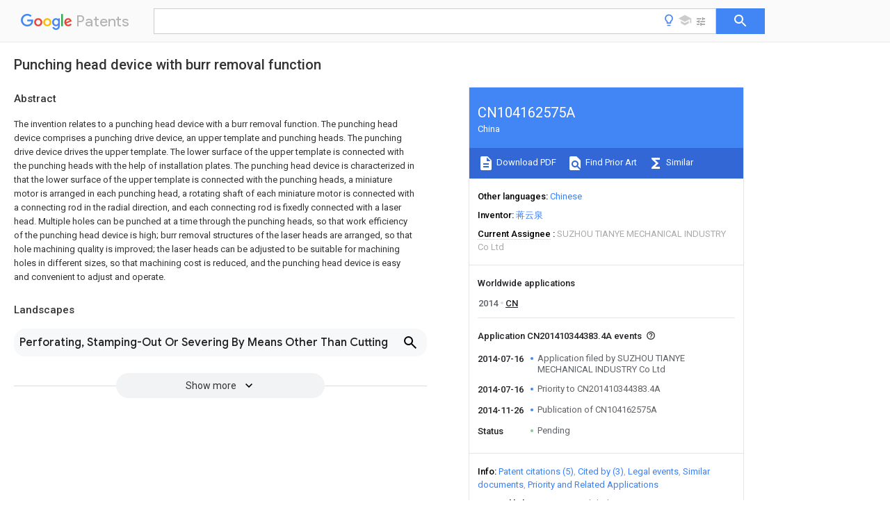

--- FILE ---
content_type: text/html
request_url: https://patents.google.com/patent/CN104162575A/en
body_size: 10577
content:
<!DOCTYPE html>
<html lang="en">
  <head>
    <title>CN104162575A - Punching head device with burr removal function 
        - Google Patents</title>

    <meta name="viewport" content="width=device-width, initial-scale=1">
    <meta charset="UTF-8">
    <meta name="referrer" content="origin-when-crossorigin">
    <link rel="canonical" href="https://patents.google.com/patent/CN104162575A/en">
    <meta name="description" content="
     The invention relates to a punching head device with a burr removal function. The punching head device comprises a punching drive device, an upper template and punching heads. The punching drive device drives the upper template. The lower surface of the upper template is connected with the punching heads with the help of installation plates. The punching head device is characterized in that the lower surface of the upper template is connected with the punching heads, a miniature motor is arranged in each punching head, a rotating shaft of each miniature motor is connected with a connecting rod in the radial direction, and each connecting rod is fixedly connected with a laser head. Multiple holes can be punched at a time through the punching heads, so that work efficiency of the punching head device is high; burr removal structures of the laser heads are arranged, so that hole machining quality is improved; the laser heads can be adjusted to be suitable for machining holes in different sizes, so that machining cost is reduced, and the punching head device is easy and convenient to adjust and operate. 
     
   
   ">
    <meta name="DC.type" content="patent">
    <meta name="DC.title" content="Punching head device with burr removal function 
       ">
    <meta name="DC.date" content="2014-07-16" scheme="dateSubmitted">
    <meta name="DC.description" content="
     The invention relates to a punching head device with a burr removal function. The punching head device comprises a punching drive device, an upper template and punching heads. The punching drive device drives the upper template. The lower surface of the upper template is connected with the punching heads with the help of installation plates. The punching head device is characterized in that the lower surface of the upper template is connected with the punching heads, a miniature motor is arranged in each punching head, a rotating shaft of each miniature motor is connected with a connecting rod in the radial direction, and each connecting rod is fixedly connected with a laser head. Multiple holes can be punched at a time through the punching heads, so that work efficiency of the punching head device is high; burr removal structures of the laser heads are arranged, so that hole machining quality is improved; the laser heads can be adjusted to be suitable for machining holes in different sizes, so that machining cost is reduced, and the punching head device is easy and convenient to adjust and operate. 
     
   
   ">
    <meta name="citation_patent_application_number" content="CN:201410344383.4A">
    <meta name="citation_pdf_url" content="https://patentimages.storage.googleapis.com/25/1d/1d/027033a001223f/CN104162575A.pdf">
    <meta name="citation_patent_publication_number" content="CN:104162575:A">
    <meta name="DC.date" content="2014-11-26">
    <meta name="DC.contributor" content="蒋云泉" scheme="inventor">
    <meta name="DC.contributor" content="SUZHOU TIANYE MECHANICAL INDUSTRY Co Ltd" scheme="assignee">
    <meta name="DC.relation" content="US:4465919" scheme="references">
    <meta name="DC.relation" content="US:4698480" scheme="references">
    <meta name="DC.relation" content="US:4833292" scheme="references">
    <meta name="DC.relation" content="US:20030057194:A1" scheme="references">
    <meta name="DC.relation" content="CN:203936238:U" scheme="references">
    <link rel="stylesheet" href="https://fonts.googleapis.com/css?family=Roboto:400,400italic,500,500italic,700">
    <link rel="stylesheet" href="https://fonts.googleapis.com/css?family=Product+Sans">
    <link rel="stylesheet" href="https://fonts.googleapis.com/css2?family=Google+Sans:wght@400;500;700">

    <style>
      
      #gb { top: 15px; left: auto; right: 0; width: auto; min-width: 135px !important; }   
      body { transition: none; }
    </style>
    <script></script>

    <script>
      window.version = 'patent-search.search_20250707_RC00';

      function sendFeedback() {
        userfeedback.api.startFeedback({
          'productId': '713680',
          'bucket': 'patent-search-web',
          'productVersion': window.version,
        });
      }

      window.experiments = {};
      window.experiments.patentCountries = "ae,ag,al,am,ao,ap,ar,at,au,aw,az,ba,bb,bd,be,bf,bg,bh,bj,bn,bo,br,bw,bx,by,bz,ca,cf,cg,ch,ci,cl,cm,cn,co,cr,cs,cu,cy,cz,dd,de,dj,dk,dm,do,dz,ea,ec,ee,eg,em,ep,es,fi,fr,ga,gb,gc,gd,ge,gh,gm,gn,gq,gr,gt,gw,hk,hn,hr,hu,ib,id,ie,il,in,ir,is,it,jo,jp,ke,kg,kh,km,kn,kp,kr,kw,kz,la,lc,li,lk,lr,ls,lt,lu,lv,ly,ma,mc,md,me,mg,mk,ml,mn,mo,mr,mt,mw,mx,my,mz,na,ne,ng,ni,nl,no,nz,oa,om,pa,pe,pg,ph,pl,pt,py,qa,ro,rs,ru,rw,sa,sc,sd,se,sg,si,sk,sl,sm,sn,st,su,sv,sy,sz,td,tg,th,tj,tm,tn,tr,tt,tw,tz,ua,ug,us,uy,uz,vc,ve,vn,wo,yu,za,zm,zw";
      
      
      window.experiments.keywordWizard = true;
      
      
      
      window.experiments.definitions = true;
      window.experiments.plogs = true;

      window.Polymer = {
        dom: 'shady',
        lazyRegister: true,
      };
    </script>

    <script src="//www.gstatic.com/patent-search/frontend/patent-search.search_20250707_RC00/scs/compiled_dir/webcomponentsjs/webcomponents-lite.min.js"></script>
    <link rel="import" href="//www.gstatic.com/patent-search/frontend/patent-search.search_20250707_RC00/scs/compiled_dir/search-app-vulcanized.html">
  </head>
  <body unresolved>
    
    
    <script></script>
    <script src="//www.gstatic.com/patent-search/frontend/patent-search.search_20250707_RC00/scs/compiled_dir/search-app-vulcanized.js"></script>
    <search-app>
      
      

      <article class="result" itemscope itemtype="http://schema.org/ScholarlyArticle">
  <h1 itemprop="pageTitle">CN104162575A - Punching head device with burr removal function 
        - Google Patents</h1>
  <span itemprop="title">Punching head device with burr removal function 
       </span>

  <meta itemprop="type" content="patent">
  <a href="https://patentimages.storage.googleapis.com/25/1d/1d/027033a001223f/CN104162575A.pdf" itemprop="pdfLink">Download PDF</a>
  <h2>Info</h2>

  <dl>
    <dt>Publication number</dt>
    <dd itemprop="publicationNumber">CN104162575A</dd>
    <meta itemprop="numberWithoutCodes" content="104162575">
    <meta itemprop="kindCode" content="A">
    <meta itemprop="publicationDescription" content="Unexaminded application">
    <span>CN104162575A</span>
    <span>CN201410344383.4A</span>
    <span>CN201410344383A</span>
    <span>CN104162575A</span>
    <span>CN 104162575 A</span>
    <span>CN104162575 A</span>
    <span>CN 104162575A</span>
    <span>  </span>
    <span> </span>
    <span> </span>
    <span>CN 201410344383 A</span>
    <span>CN201410344383 A</span>
    <span>CN 201410344383A</span>
    <span>CN 104162575 A</span>
    <span>CN104162575 A</span>
    <span>CN 104162575A</span>

    <dt>Authority</dt>
    <dd itemprop="countryCode">CN</dd>
    <dd itemprop="countryName">China</dd>

    <dt>Prior art keywords</dt>
    <dd itemprop="priorArtKeywords" repeat>punching</dd>
    <dd itemprop="priorArtKeywords" repeat>punching head</dd>
    <dd itemprop="priorArtKeywords" repeat>heads</dd>
    <dd itemprop="priorArtKeywords" repeat>head device</dd>
    <dd itemprop="priorArtKeywords" repeat>cope match</dd>

    <dt>Prior art date</dt>
    <dd><time itemprop="priorArtDate" datetime="2014-07-16">2014-07-16</time></dd>

    <dt>Legal status (The legal status is an assumption and is not a legal conclusion. Google has not performed a legal analysis and makes no representation as to the accuracy of the status listed.)</dt>
    <dd itemprop="legalStatusIfi" itemscope>
      <span itemprop="status">Pending</span>
    </dd>
  </dl>

  <dt>Application number</dt>
  <dd itemprop="applicationNumber">CN201410344383.4A</dd>

  <dt>Other languages</dt>
  <dd itemprop="otherLanguages" itemscope repeat>
    <a href="/patent/CN104162575A/zh">
      <span itemprop="name">Chinese</span> (<span itemprop="code">zh</span>)
    </a>
  </dd>

  

  <dt>Inventor</dt>
  <dd itemprop="inventor" repeat>蒋云泉</dd>

  <dt>Current Assignee (The listed assignees may be inaccurate. Google has not performed a legal analysis and makes no representation or warranty as to the accuracy of the list.)</dt>
  <dd itemprop="assigneeCurrent" repeat>
    SUZHOU TIANYE MECHANICAL INDUSTRY Co Ltd
  </dd>

  <dt>Original Assignee</dt>
  <dd itemprop="assigneeOriginal" repeat>SUZHOU TIANYE MECHANICAL INDUSTRY Co Ltd</dd>

  <dt>Priority date (The priority date is an assumption and is not a legal conclusion. Google has not performed a legal analysis and makes no representation as to the accuracy of the date listed.)</dt>
  <dd><time itemprop="priorityDate" datetime="2014-07-16">2014-07-16</time></dd>

  <dt>Filing date</dt>
  <dd><time itemprop="filingDate" datetime="2014-07-16">2014-07-16</time></dd>

  <dt>Publication date</dt>
  <dd><time itemprop="publicationDate" datetime="2014-11-26">2014-11-26</time></dd>

  
  <dd itemprop="events" itemscope repeat>
    <time itemprop="date" datetime="2014-07-16">2014-07-16</time>
    <span itemprop="title">Application filed by SUZHOU TIANYE MECHANICAL INDUSTRY Co Ltd</span>
    <span itemprop="type">filed</span>
    <span itemprop="critical" content="true" bool>Critical</span>
    
    
    
    <span itemprop="assigneeSearch">SUZHOU TIANYE MECHANICAL INDUSTRY Co Ltd</span>
  </dd>
  <dd itemprop="events" itemscope repeat>
    <time itemprop="date" datetime="2014-07-16">2014-07-16</time>
    <span itemprop="title">Priority to CN201410344383.4A</span>
    <span itemprop="type">priority</span>
    <span itemprop="critical" content="true" bool>Critical</span>
    
    
    <span itemprop="documentId">patent/CN104162575A/en</span>
    
  </dd>
  <dd itemprop="events" itemscope repeat>
    <time itemprop="date" datetime="2014-11-26">2014-11-26</time>
    <span itemprop="title">Publication of CN104162575A</span>
    <span itemprop="type">publication</span>
    <span itemprop="critical" content="true" bool>Critical</span>
    
    
    <span itemprop="documentId">patent/CN104162575A/en</span>
    
  </dd>
  <dd itemprop="events" itemscope repeat>
    <time itemprop="date">Status</time>
    <span itemprop="title">Pending</span>
    <span itemprop="type">legal-status</span>
    <span itemprop="critical" content="true" bool>Critical</span>
    <span itemprop="current" content="true" bool>Current</span>
    
    
    
  </dd>

  <h2>Links</h2>
  <ul>
    

    <li itemprop="links" itemscope repeat>
        <meta itemprop="id" content="espacenetLink">
        <a href="https://worldwide.espacenet.com/publicationDetails/biblio?CC=CN&amp;NR=104162575A&amp;KC=A&amp;FT=D" itemprop="url" target="_blank"><span itemprop="text">Espacenet</span></a>
      </li>
      

    

    <li itemprop="links" itemscope repeat>
      <meta itemprop="id" content="globalDossierLink">
      <a href="https://globaldossier.uspto.gov/result/application/CN/201410344383/1" itemprop="url" target="_blank"><span itemprop="text">Global Dossier</span></a>
    </li>

    

      

      

      
      <li itemprop="links" itemscope repeat>
        <meta itemprop="id" content="stackexchangeLink">
        <a href="https://patents.stackexchange.com/questions/tagged/CN104162575A" itemprop="url"><span itemprop="text">Discuss</span></a>
      </li>
  </ul>

  <ul itemprop="concept" itemscope>
    <li itemprop="match" itemscope repeat>
      <span itemprop="id">238000004080</span>
      <span itemprop="name">punching</span>
      <span itemprop="domain">Methods</span>
      <span itemprop="svg_large"></span>
      <span itemprop="svg_small"></span>
      <span itemprop="smiles"></span>
      <span itemprop="inchi_key"></span>
      <span itemprop="similarity">0.000</span>
      <span itemprop="sections" repeat>title</span>
      <span itemprop="sections" repeat>claims</span>
      <span itemprop="sections" repeat>abstract</span>
      <span itemprop="sections" repeat>description</span>
      <span itemprop="count">48</span>
    </li>
    <li itemprop="match" itemscope repeat>
      <span itemprop="id">238000003754</span>
      <span itemprop="name">machining</span>
      <span itemprop="domain">Methods</span>
      <span itemprop="svg_large"></span>
      <span itemprop="svg_small"></span>
      <span itemprop="smiles"></span>
      <span itemprop="inchi_key"></span>
      <span itemprop="similarity">0.000</span>
      <span itemprop="sections" repeat>abstract</span>
      <span itemprop="count">3</span>
    </li>
    <li itemprop="match" itemscope repeat>
      <span itemprop="id">238000009434</span>
      <span itemprop="name">installation</span>
      <span itemprop="domain">Methods</span>
      <span itemprop="svg_large"></span>
      <span itemprop="svg_small"></span>
      <span itemprop="smiles"></span>
      <span itemprop="inchi_key"></span>
      <span itemprop="similarity">0.000</span>
      <span itemprop="sections" repeat>abstract</span>
      <span itemprop="count">1</span>
    </li>
    <li itemprop="match" itemscope repeat>
      <span itemprop="id">238000010009</span>
      <span itemprop="name">beating</span>
      <span itemprop="domain">Methods</span>
      <span itemprop="svg_large"></span>
      <span itemprop="svg_small"></span>
      <span itemprop="smiles"></span>
      <span itemprop="inchi_key"></span>
      <span itemprop="similarity">0.000</span>
      <span itemprop="sections" repeat>description</span>
      <span itemprop="count">2</span>
    </li>
    <li itemprop="match" itemscope repeat>
      <span itemprop="id">230000009286</span>
      <span itemprop="name">beneficial effect</span>
      <span itemprop="domain">Effects</span>
      <span itemprop="svg_large"></span>
      <span itemprop="svg_small"></span>
      <span itemprop="smiles"></span>
      <span itemprop="inchi_key"></span>
      <span itemprop="similarity">0.000</span>
      <span itemprop="sections" repeat>description</span>
      <span itemprop="count">1</span>
    </li>
    <li itemprop="match" itemscope repeat>
      <span itemprop="id">238000010586</span>
      <span itemprop="name">diagram</span>
      <span itemprop="domain">Methods</span>
      <span itemprop="svg_large"></span>
      <span itemprop="svg_small"></span>
      <span itemprop="smiles"></span>
      <span itemprop="inchi_key"></span>
      <span itemprop="similarity">0.000</span>
      <span itemprop="sections" repeat>description</span>
      <span itemprop="count">1</span>
    </li>
    <li itemprop="match" itemscope repeat>
      <span itemprop="id">238000000034</span>
      <span itemprop="name">method</span>
      <span itemprop="domain">Methods</span>
      <span itemprop="svg_large"></span>
      <span itemprop="svg_small"></span>
      <span itemprop="smiles"></span>
      <span itemprop="inchi_key"></span>
      <span itemprop="similarity">0.000</span>
      <span itemprop="sections" repeat>description</span>
      <span itemprop="count">1</span>
    </li>
    <li itemprop="match" itemscope repeat>
      <span itemprop="id">238000012986</span>
      <span itemprop="name">modification</span>
      <span itemprop="domain">Methods</span>
      <span itemprop="svg_large"></span>
      <span itemprop="svg_small"></span>
      <span itemprop="smiles"></span>
      <span itemprop="inchi_key"></span>
      <span itemprop="similarity">0.000</span>
      <span itemprop="sections" repeat>description</span>
      <span itemprop="count">1</span>
    </li>
    <li itemprop="match" itemscope repeat>
      <span itemprop="id">230000004048</span>
      <span itemprop="name">modification</span>
      <span itemprop="domain">Effects</span>
      <span itemprop="svg_large"></span>
      <span itemprop="svg_small"></span>
      <span itemprop="smiles"></span>
      <span itemprop="inchi_key"></span>
      <span itemprop="similarity">0.000</span>
      <span itemprop="sections" repeat>description</span>
      <span itemprop="count">1</span>
    </li>
  </ul>

  

  

  

  

  

  <section>
    <h2>Landscapes</h2>
    <ul>
      <li itemprop="landscapes" itemscope repeat>
        <span itemprop="name">Perforating, Stamping-Out Or Severing By Means Other Than Cutting</span>
        (<span itemprop="type">AREA</span>)
      </li>
    </ul>
  </section>


  <section itemprop="abstract" itemscope>
    <h2>Abstract</h2>
    
    <div itemprop="content" html><abstract mxw-id="PA356591082" lang="EN" load-source="patent-office">
    <div class="abstract">The invention relates to a punching head device with a burr removal function. The punching head device comprises a punching drive device, an upper template and punching heads. The punching drive device drives the upper template. The lower surface of the upper template is connected with the punching heads with the help of installation plates. The punching head device is characterized in that the lower surface of the upper template is connected with the punching heads, a miniature motor is arranged in each punching head, a rotating shaft of each miniature motor is connected with a connecting rod in the radial direction, and each connecting rod is fixedly connected with a laser head. Multiple holes can be punched at a time through the punching heads, so that work efficiency of the punching head device is high; burr removal structures of the laser heads are arranged, so that hole machining quality is improved; the laser heads can be adjusted to be suitable for machining holes in different sizes, so that machining cost is reduced, and the punching head device is easy and convenient to adjust and operate.</div>
    </abstract>
  </div>
  </section>

  <section itemprop="description" itemscope>
    <h2>Description</h2>
    
    <div itemprop="content" html><div mxw-id="PDES235229513" lang="EN" load-source="patent-office" class="description">
    <invention-title lang="EN" id="en-tilte1">The punching head device of rejecting with burr</invention-title>
    <technical-field>
      <div id="p0001" num="0001" class="description-paragraph">Technical field</div>
      <div id="p0002" num="0002" class="description-paragraph">The present invention relates to panel beating technical field, especially the perforating press of thin plate panel beating.</div>
    </technical-field>
    <background-art>
      <div id="p0003" num="0003" class="description-paragraph">Background technology</div>
      <div id="p0004" num="0004" class="description-paragraph">Existing hole punched device or perforating press, include frame, be fixed on the bed die in frame, the cope match-plate pattern moving up and down with respect to frame, is fixed with and the corresponding drift of described bed die on cope match-plate pattern, and cope match-plate pattern is connected with driving its oil cylinder moving up and down or cylinder.Under the drive of oil cylinder or cylinder, cope match-plate pattern drives drift to move up and down with respect to bed die, thereby on the work piece between drift and bed die, goes out the hole needing.Above-mentioned hole punched device or perforating press adopt one-shot head to carry out punching, and its process velocity is slow, efficiency is low; After punching processing, the burr of bore edges is more, of low quality.</div>
    </background-art>
    <disclosure>
      <div id="p0005" num="0005" class="description-paragraph">Summary of the invention</div>
      <div id="p0006" num="0006" class="description-paragraph">The applicant is for the above-mentioned shortcoming of above-mentioned punching apparatus, and a kind of punching head device of rejecting with burr is provided, and it has delicate structure, high punching efficiency, feature that punching quality is high.</div>
      <div id="p0007" num="0007" class="description-paragraph">The technical solution adopted in the present invention is as follows:</div>
      <div id="p0008" num="0008" class="description-paragraph">A kind of punching head device of rejecting with burr, comprise punching drive unit, cope match-plate pattern and punching head, punching drive unit drives described cope match-plate pattern, the lower surface of cope match-plate pattern connects described punching head by installing plate, it is characterized in that: the lower surface of described cope match-plate pattern connects a plurality of punching heads, the in-built micromachine that is equipped with of described punching head, radially connects connecting rod in the rotating shaft of micromachine, affixed laser head on connecting rod.</div>
      <div id="p0009" num="0009" class="description-paragraph">Beneficial effect of the present invention is as follows:</div>
      <div id="p0010" num="0010" class="description-paragraph">The present invention adopts a plurality of punching heads to realize porous and once goes out, and its operating efficiency is high; The burr that laser head is set is rejected structure, has improved the crudy in hole; Laser head can adapt to different big or small holes by adjustment to be processed, and reduced processing cost, and its adjustment operation is easy.</div>
    </disclosure>
    <description-of-drawings>
      <div id="p0011" num="0011" class="description-paragraph">Accompanying drawing explanation</div>
      <div id="p0012" num="0012" class="description-paragraph">Fig. 1 is elevational schematic view of the present invention.</div>
      <div id="p0013" num="0013" class="description-paragraph">Fig. 2 is that the master of laser head structure of the present invention looks schematic diagram.</div>
      <div id="p0014" num="0014" class="description-paragraph">In figure: 1, punching drive unit; 2, cope match-plate pattern; 3, punching head; 4, installing plate; 5, micromachine; 6, laser head; 7, rotating shaft; 8, connecting rod.</div>
    </description-of-drawings>
    <mode-for-invention>
      <div id="p0015" num="0015" class="description-paragraph">The specific embodiment</div>
      <div id="p0016" num="0016" class="description-paragraph">Below in conjunction with accompanying drawing, the specific embodiment of the present invention is described.</div>
      <div id="p0017" num="0017" class="description-paragraph">See Fig. 1 and Fig. 2, the present invention includes punching drive unit 1, cope match-plate pattern 2 and punching head 3, punching drive unit 1 is for driving cope match-plate pattern 2, the lower surface of cope match-plate pattern 2 connects a plurality of punching heads 3 by installing plate 4, the in-built micromachine 5 that is equipped with of punching head 3, in the rotating shaft 7 of micromachine 5, radially connect connecting rod 8, affixed laser head 6 on connecting rod 8, laser head 6 is rejected for the burr of the bore edges that liquidates.Wherein connecting rod 8 can raise joint radical length to adapt to the punching of different sizes in rotating shaft 7.</div>
      <div id="p0018" num="0018" class="description-paragraph">In work of the present invention, under the driving of punching drive unit 1, cope match-plate pattern 2 drives punching head 3 to carry out punching, after punching completes, start micromachine 5 and laser head 6, micromachine 5 drives laser head 6 to rotate around rotating shaft 7, and laser head 6 is rejected the burr of bore edges by laser.</div>
      <div id="p0019" num="0019" class="description-paragraph">The present invention adopts a plurality of punching heads to realize porous and once goes out, and its operating efficiency is high; The burr that laser head is set is rejected structure, has improved the crudy in hole; Laser head can adapt to different big or small holes by adjustment to be processed, and reduced processing cost, and its adjustment operation is easy.</div>
      <div id="p0020" num="0020" class="description-paragraph">More than describing is explanation of the invention, is not the restriction to invention, and limited range of the present invention is referring to claim, and without prejudice to spirit of the present invention in the situation that, the present invention can do any type of modification.</div>
    </mode-for-invention>
  </div>
  </div>
  </section>

  <section itemprop="claims" itemscope>
    <h2>Claims (<span itemprop="count">1</span>)</h2>
    
    <div itemprop="content" html><div mxw-id="PCLM229827885" lang="EN" load-source="patent-office" class="claims">
    <div class="claim"> <div id="en-cl0001" num="0001" class="claim">
      <div class="claim-text">1. a punching head device of rejecting with burr, comprise punching drive unit (1), cope match-plate pattern (2) and punching head (3), punching drive unit (1) drives described cope match-plate pattern (2), the lower surface of cope match-plate pattern (2) connects described punching head (3) by installing plate (4), it is characterized in that: the lower surface of described cope match-plate pattern (2) connects a plurality of punching heads (3), the in-built micromachine (5) that is equipped with of described punching head (3), in the rotating shaft (7) of micromachine (5), radially connect connecting rod (8), the upper affixed laser head (6) of connecting rod (8).</div>
    </div>
  </div> </div>
  </div>
  </section>

  <section itemprop="application" itemscope>

    <section itemprop="metadata" itemscope>
      <span itemprop="applicationNumber">CN201410344383.4A</span>
      <span itemprop="priorityDate">2014-07-16</span>
      <span itemprop="filingDate">2014-07-16</span>
      <span itemprop="title">Punching head device with burr removal function 
       </span>
      <span itemprop="ifiStatus">Pending</span>
      
      <a href="/patent/CN104162575A/en">
        <span itemprop="representativePublication">CN104162575A</span>
        (<span itemprop="primaryLanguage">en</span>)
      </a>
    </section>

    <h2>Priority Applications (1)</h2>
    <table>
      <thead>
        <tr>
          <th>Application Number</th>
          <th>Priority Date</th>
          <th>Filing Date</th>
          <th>Title</th>
        </tr>
      </thead>
      <tbody>
        <tr itemprop="priorityApps" itemscope repeat>
          <td>
            <span itemprop="applicationNumber">CN201410344383.4A</span>
            
            <a href="/patent/CN104162575A/en">
              <span itemprop="representativePublication">CN104162575A</span>
                (<span itemprop="primaryLanguage">en</span>)
            </a>
          </td>
          <td itemprop="priorityDate">2014-07-16</td>
          <td itemprop="filingDate">2014-07-16</td>
          <td itemprop="title">Punching head device with burr removal function 
       </td>
        </tr>
      </tbody>
    </table>

    <h2>Applications Claiming Priority (1)</h2>
    <table>
      <thead>
        <tr>
          <th>Application Number</th>
          <th>Priority Date</th>
          <th>Filing Date</th>
          <th>Title</th>
        </tr>
      </thead>
      <tbody>
        <tr itemprop="appsClaimingPriority" itemscope repeat>
          <td>
            <span itemprop="applicationNumber">CN201410344383.4A</span>
            <a href="/patent/CN104162575A/en">
              <span itemprop="representativePublication">CN104162575A</span>
                (<span itemprop="primaryLanguage">en</span>)
            </a>
          </td>
          <td itemprop="priorityDate">2014-07-16</td>
          <td itemprop="filingDate">2014-07-16</td>
          <td itemprop="title">Punching head device with burr removal function 
       </td>
        </tr>
      </tbody>
    </table>

    

    

    <h2>Publications (1)</h2>
    <table>
      <thead>
        <tr>
          <th>Publication Number</th>
          <th>Publication Date</th>
        </tr>
      </thead>
      <tbody>
        <tr itemprop="pubs" itemscope repeat>
          <td>
            <span itemprop="publicationNumber">CN104162575A</span>
            
            <span itemprop="thisPatent">true</span>
            <a href="/patent/CN104162575A/en">
              CN104162575A
              (<span itemprop="primaryLanguage">en</span>)
            </a>
          </td>
          <td itemprop="publicationDate">2014-11-26</td>
        </tr>
      </tbody>
    </table>

  </section>

  <section itemprop="family" itemscope>
    <h1>Family</h1>
    <h2>ID=51906667</h2>

    <h2>Family Applications (1)</h2>
    <table>
      <thead>
        <tr>
          <th>Application Number</th>
          <th>Title</th>
          <th>Priority Date</th>
          <th>Filing Date</th>
        </tr>
      </thead>
      <tbody>
        <tr itemprop="applications" itemscope repeat>
          <td>
            <span itemprop="applicationNumber">CN201410344383.4A</span>
            <span itemprop="ifiStatus">Pending</span>
            
            <a href="/patent/CN104162575A/en">
              <span itemprop="representativePublication">CN104162575A</span>
                (<span itemprop="primaryLanguage">en</span>)
            </a>
          </td>
          <td itemprop="priorityDate">2014-07-16</td>
          <td itemprop="filingDate">2014-07-16</td>
          <td itemprop="title">Punching head device with burr removal function 
       </td>
        </tr>
      </tbody>
    </table>

    

    

    <h2>Country Status (1)</h2>
    <table>
      <thead>
        <tr>
          <th>Country</th>
          <th>Link</th>
        </tr>
      </thead>
      <tbody>
        <tr itemprop="countryStatus" itemscope repeat>
          <td>
            <span itemprop="countryCode">CN</span>
            (<span itemprop="num">1</span>)
            <meta itemprop="thisCountry" content="true">
          </td>
          <td>
            <a href="/patent/CN104162575A/en">
              <span itemprop="representativePublication">CN104162575A</span>
              (<span itemprop="primaryLanguage">en</span>)
            </a>
          </td>
        </tr>
      </tbody>
    </table>

    <h2>Cited By (3)</h2>
    <table>
      <caption>* Cited by examiner, † Cited by third party</caption>
      <thead>
        <tr>
          <th>Publication number</th>
          <th>Priority date</th>
          <th>Publication date</th>
          <th>Assignee</th>
          <th>Title</th>
        </tr>
      </thead>
      <tbody>
        <tr itemprop="forwardReferencesOrig" itemscope repeat>
          <td>
            <a href="/patent/CN104923617A/en">
              <span itemprop="publicationNumber">CN104923617A</span>
              (<span itemprop="primaryLanguage">en</span>)
            </a>
            <span itemprop="examinerCited">*</span>
            
          </td>
          <td itemprop="priorityDate">2015-06-22</td>
          <td itemprop="publicationDate">2015-09-23</td>
          <td><span itemprop="assigneeOriginal">苏州璟瑜自动化科技有限公司</span></td>
          <td itemprop="title">Punching head device with burr removing function 
       </td>
        </tr>
        <tr itemprop="forwardReferencesOrig" itemscope repeat>
          <td>
            <a href="/patent/CN104923611A/en">
              <span itemprop="publicationNumber">CN104923611A</span>
              (<span itemprop="primaryLanguage">en</span>)
            </a>
            <span itemprop="examinerCited">*</span>
            
          </td>
          <td itemprop="priorityDate">2015-06-22</td>
          <td itemprop="publicationDate">2015-09-23</td>
          <td><span itemprop="assigneeOriginal">苏州璟瑜自动化科技有限公司</span></td>
          <td itemprop="title">Adjustable multi-head punching device 
       </td>
        </tr>
        <tr itemprop="forwardReferencesOrig" itemscope repeat>
          <td>
            <a href="/patent/CN108339881A/en">
              <span itemprop="publicationNumber">CN108339881A</span>
              (<span itemprop="primaryLanguage">en</span>)
            </a>
            <span itemprop="examinerCited">*</span>
            
          </td>
          <td itemprop="priorityDate">2018-04-02</td>
          <td itemprop="publicationDate">2018-07-31</td>
          <td><span itemprop="assigneeOriginal">邵阳学院</span></td>
          <td itemprop="title">A kind of angle steel eyelet work machine 
       </td>
        </tr>
      </tbody>
    </table>

    

    <h2>Citations (5)</h2>
    <table>
      <caption>* Cited by examiner, † Cited by third party</caption>
      <thead>
        <tr>
          <th>Publication number</th>
          <th>Priority date</th>
          <th>Publication date</th>
          <th>Assignee</th>
          <th>Title</th>
        </tr>
      </thead>
      <tbody>
        <tr itemprop="backwardReferencesOrig" itemscope repeat>
          <td>
            <a href="/patent/US4465919A/en">
              <span itemprop="publicationNumber">US4465919A</span>
              (<span itemprop="primaryLanguage">en</span>)
            </a>
            <span itemprop="examinerCited">*</span>
            
          </td>
          <td itemprop="priorityDate">1980-03-24</td>
          <td itemprop="publicationDate">1984-08-14</td>
          <td>
            <span itemprop="assigneeOriginal">Roeder Walter</span>
          </td>
          <td itemprop="title">Cutting apparatus for three-dimensional mouldings 
       </td>
        </tr>
        <tr itemprop="backwardReferencesOrig" itemscope repeat>
          <td>
            <a href="/patent/US4698480A/en">
              <span itemprop="publicationNumber">US4698480A</span>
              (<span itemprop="primaryLanguage">en</span>)
            </a>
            <span itemprop="examinerCited">*</span>
            
          </td>
          <td itemprop="priorityDate">1984-03-24</td>
          <td itemprop="publicationDate">1987-10-06</td>
          <td>
            <span itemprop="assigneeOriginal">Trumpf Gmbh &amp; Co.</span>
          </td>
          <td itemprop="title">Computer controlled machine for punching and thermal cutting of workpieces 
       </td>
        </tr>
        <tr itemprop="backwardReferencesOrig" itemscope repeat>
          <td>
            <a href="/patent/US4833292A/en">
              <span itemprop="publicationNumber">US4833292A</span>
              (<span itemprop="primaryLanguage">en</span>)
            </a>
            <span itemprop="examinerCited">*</span>
            
          </td>
          <td itemprop="priorityDate">1987-09-03</td>
          <td itemprop="publicationDate">1989-05-23</td>
          <td>
            <span itemprop="assigneeOriginal">Murata Kikai Kabushiki Kaisha</span>
          </td>
          <td itemprop="title">Compound machining apparatus 
       </td>
        </tr>
        <tr itemprop="backwardReferencesOrig" itemscope repeat>
          <td>
            <a href="/patent/US20030057194A1/en">
              <span itemprop="publicationNumber">US20030057194A1</span>
              (<span itemprop="primaryLanguage">en</span>)
            </a>
            <span itemprop="examinerCited">*</span>
            
          </td>
          <td itemprop="priorityDate">2001-09-24</td>
          <td itemprop="publicationDate">2003-03-27</td>
          <td>
            <span itemprop="assigneeOriginal">Fidalgo Diamantino Manuel</span>
          </td>
          <td itemprop="title">Process for laser-cutting parts and removing flashing 
       </td>
        </tr>
        <tr itemprop="backwardReferencesOrig" itemscope repeat>
          <td>
            <a href="/patent/CN203936238U/en">
              <span itemprop="publicationNumber">CN203936238U</span>
              (<span itemprop="primaryLanguage">en</span>)
            </a>
            <span itemprop="examinerCited">*</span>
            
          </td>
          <td itemprop="priorityDate">2014-07-16</td>
          <td itemprop="publicationDate">2014-11-12</td>
          <td>
            <span itemprop="assigneeOriginal">苏州市天烨机械工程有限公司</span>
          </td>
          <td itemprop="title">The punching head device of rejecting with burr 
     </td>
        </tr>
      </tbody>
    </table>

    

    <ul>
      <li itemprop="applicationsByYear" itemscope repeat>
        <span itemprop="year">2014</span>
        <ul>
          <li itemprop="application" itemscope repeat>
            <span itemprop="filingDate">2014-07-16</span>
            <span itemprop="countryCode">CN</span>
            <span itemprop="applicationNumber">CN201410344383.4A</span>
            <a href="/patent/CN104162575A/en"><span itemprop="documentId">patent/CN104162575A/en</span></a>
            <span itemprop="legalStatusCat">active</span>
            <span itemprop="legalStatus">Pending</span>
            <span itemprop="thisApp" content="true" bool></span>
          </li>
        </ul>
      </li>
    </ul>

    </section>

  <section>
    <h2>Patent Citations (5)</h2>
    <table>
      <caption>* Cited by examiner, † Cited by third party</caption>
      <thead>
        <tr>
          <th>Publication number</th>
          <th>Priority date</th>
          <th>Publication date</th>
          <th>Assignee</th>
          <th>Title</th>
        </tr>
      </thead>
      <tbody>
        <tr itemprop="backwardReferences" itemscope repeat>
          <td>
            <a href="/patent/US4465919A/en">
              <span itemprop="publicationNumber">US4465919A</span>
              (<span itemprop="primaryLanguage">en</span>)
            </a>
            <span itemprop="examinerCited">*</span>
            
          </td>
          <td itemprop="priorityDate">1980-03-24</td>
          <td itemprop="publicationDate">1984-08-14</td>
          <td><span itemprop="assigneeOriginal">Roeder Walter</span></td>
          <td itemprop="title">Cutting apparatus for three-dimensional mouldings 
       </td>
        </tr>
        <tr itemprop="backwardReferences" itemscope repeat>
          <td>
            <a href="/patent/US4698480A/en">
              <span itemprop="publicationNumber">US4698480A</span>
              (<span itemprop="primaryLanguage">en</span>)
            </a>
            <span itemprop="examinerCited">*</span>
            
          </td>
          <td itemprop="priorityDate">1984-03-24</td>
          <td itemprop="publicationDate">1987-10-06</td>
          <td><span itemprop="assigneeOriginal">Trumpf Gmbh &amp; Co.</span></td>
          <td itemprop="title">Computer controlled machine for punching and thermal cutting of workpieces 
       </td>
        </tr>
        <tr itemprop="backwardReferences" itemscope repeat>
          <td>
            <a href="/patent/US4833292A/en">
              <span itemprop="publicationNumber">US4833292A</span>
              (<span itemprop="primaryLanguage">en</span>)
            </a>
            <span itemprop="examinerCited">*</span>
            
          </td>
          <td itemprop="priorityDate">1987-09-03</td>
          <td itemprop="publicationDate">1989-05-23</td>
          <td><span itemprop="assigneeOriginal">Murata Kikai Kabushiki Kaisha</span></td>
          <td itemprop="title">Compound machining apparatus 
       </td>
        </tr>
        <tr itemprop="backwardReferences" itemscope repeat>
          <td>
            <a href="/patent/US20030057194A1/en">
              <span itemprop="publicationNumber">US20030057194A1</span>
              (<span itemprop="primaryLanguage">en</span>)
            </a>
            <span itemprop="examinerCited">*</span>
            
          </td>
          <td itemprop="priorityDate">2001-09-24</td>
          <td itemprop="publicationDate">2003-03-27</td>
          <td><span itemprop="assigneeOriginal">Fidalgo Diamantino Manuel</span></td>
          <td itemprop="title">Process for laser-cutting parts and removing flashing 
       </td>
        </tr>
        <tr itemprop="backwardReferences" itemscope repeat>
          <td>
            <a href="/patent/CN203936238U/en">
              <span itemprop="publicationNumber">CN203936238U</span>
              (<span itemprop="primaryLanguage">en</span>)
            </a>
            <span itemprop="examinerCited">*</span>
            
          </td>
          <td itemprop="priorityDate">2014-07-16</td>
          <td itemprop="publicationDate">2014-11-12</td>
          <td><span itemprop="assigneeOriginal">苏州市天烨机械工程有限公司</span></td>
          <td itemprop="title">The punching head device of rejecting with burr 
     </td>
        </tr>
      </tbody>
    </table>
  </section>

  

  <h2>Cited By (3)</h2>
  <table>
    <caption>* Cited by examiner, † Cited by third party</caption>
    <thead>
      <tr>
        <th>Publication number</th>
        <th>Priority date</th>
        <th>Publication date</th>
        <th>Assignee</th>
        <th>Title</th>
      </tr>
    </thead>
    <tbody>
      <tr itemprop="forwardReferences" itemscope repeat>
        <td>
          <a href="/patent/CN104923617A/en">
            <span itemprop="publicationNumber">CN104923617A</span>
            (<span itemprop="primaryLanguage">en</span>)
          </a>
          <span itemprop="examinerCited">*</span>
          
        </td>
        <td itemprop="priorityDate">2015-06-22</td>
        <td itemprop="publicationDate">2015-09-23</td>
        <td><span itemprop="assigneeOriginal">苏州璟瑜自动化科技有限公司</span></td>
        <td itemprop="title">Punching head device with burr removing function 
       </td>
      </tr>
      <tr itemprop="forwardReferences" itemscope repeat>
        <td>
          <a href="/patent/CN104923611A/en">
            <span itemprop="publicationNumber">CN104923611A</span>
            (<span itemprop="primaryLanguage">en</span>)
          </a>
          <span itemprop="examinerCited">*</span>
          
        </td>
        <td itemprop="priorityDate">2015-06-22</td>
        <td itemprop="publicationDate">2015-09-23</td>
        <td><span itemprop="assigneeOriginal">苏州璟瑜自动化科技有限公司</span></td>
        <td itemprop="title">Adjustable multi-head punching device 
       </td>
      </tr>
      <tr itemprop="forwardReferences" itemscope repeat>
        <td>
          <a href="/patent/CN108339881A/en">
            <span itemprop="publicationNumber">CN108339881A</span>
            (<span itemprop="primaryLanguage">en</span>)
          </a>
          <span itemprop="examinerCited">*</span>
          
        </td>
        <td itemprop="priorityDate">2018-04-02</td>
        <td itemprop="publicationDate">2018-07-31</td>
        <td><span itemprop="assigneeOriginal">邵阳学院</span></td>
        <td itemprop="title">A kind of angle steel eyelet work machine 
       </td>
      </tr>
    </tbody>
  </table>

  

  <section>
    <h2>Similar Documents</h2>
    <table>
      <thead>
        <tr>
          <th>Publication</th>
          <th>Publication Date</th>
          <th>Title</th>
        </tr>
      </thead>
      <tbody>
        <tr itemprop="similarDocuments" itemscope repeat>
          <td>
            <meta itemprop="isPatent" content="true">
              <a href="/patent/CN203936232U/en">
                <span itemprop="publicationNumber">CN203936232U</span>
                (<span itemprop="primaryLanguage">en</span>)
              </a>
            
            
          </td>
          <td>
            <time itemprop="publicationDate" datetime="2014-11-12">2014-11-12</time>
            
            
          </td>
          <td itemprop="title">The two-sided hole punched device of panel beating 
     </td>
        </tr>
        <tr itemprop="similarDocuments" itemscope repeat>
          <td>
            <meta itemprop="isPatent" content="true">
              <a href="/patent/CN104117569A/en">
                <span itemprop="publicationNumber">CN104117569A</span>
                (<span itemprop="primaryLanguage">en</span>)
              </a>
            
            
          </td>
          <td>
            <time itemprop="publicationDate" datetime="2014-10-29">2014-10-29</time>
            
            
          </td>
          <td itemprop="title">Metal plate two-sided punching device 
       </td>
        </tr>
        <tr itemprop="similarDocuments" itemscope repeat>
          <td>
            <meta itemprop="isPatent" content="true">
              <a href="/patent/CN104117852A/en">
                <span itemprop="publicationNumber">CN104117852A</span>
                (<span itemprop="primaryLanguage">en</span>)
              </a>
            
            
          </td>
          <td>
            <time itemprop="publicationDate" datetime="2014-10-29">2014-10-29</time>
            
            
          </td>
          <td itemprop="title">Punching device with laser punching device 
       </td>
        </tr>
        <tr itemprop="similarDocuments" itemscope repeat>
          <td>
            <meta itemprop="isPatent" content="true">
              <a href="/patent/CN104162585A/en">
                <span itemprop="publicationNumber">CN104162585A</span>
                (<span itemprop="primaryLanguage">en</span>)
              </a>
            
            
          </td>
          <td>
            <time itemprop="publicationDate" datetime="2014-11-26">2014-11-26</time>
            
            
          </td>
          <td itemprop="title">Punching device based on capacitance detection and photoelectric induction positioning 
       </td>
        </tr>
        <tr itemprop="similarDocuments" itemscope repeat>
          <td>
            <meta itemprop="isPatent" content="true">
              <a href="/patent/CN104162587A/en">
                <span itemprop="publicationNumber">CN104162587A</span>
                (<span itemprop="primaryLanguage">en</span>)
              </a>
            
            
          </td>
          <td>
            <time itemprop="publicationDate" datetime="2014-11-26">2014-11-26</time>
            
            
          </td>
          <td itemprop="title">Punching device with thin film positioning function and laser hole cutting function 
       </td>
        </tr>
        <tr itemprop="similarDocuments" itemscope repeat>
          <td>
            <meta itemprop="isPatent" content="true">
              <a href="/patent/CN104148483A/en">
                <span itemprop="publicationNumber">CN104148483A</span>
                (<span itemprop="primaryLanguage">en</span>)
              </a>
            
            
          </td>
          <td>
            <time itemprop="publicationDate" datetime="2014-11-19">2014-11-19</time>
            
            
          </td>
          <td itemprop="title">Sheet metal double-side punching set 
       </td>
        </tr>
        <tr itemprop="similarDocuments" itemscope repeat>
          <td>
            <meta itemprop="isPatent" content="true">
              <a href="/patent/CN203936240U/en">
                <span itemprop="publicationNumber">CN203936240U</span>
                (<span itemprop="primaryLanguage">en</span>)
              </a>
            
            
          </td>
          <td>
            <time itemprop="publicationDate" datetime="2014-11-12">2014-11-12</time>
            
            
          </td>
          <td itemprop="title">Two-sided punched holes type panel beating hole punched device 
       </td>
        </tr>
        <tr itemprop="similarDocuments" itemscope repeat>
          <td>
            <meta itemprop="isPatent" content="true">
              <a href="/patent/CN203936249U/en">
                <span itemprop="publicationNumber">CN203936249U</span>
                (<span itemprop="primaryLanguage">en</span>)
              </a>
            
            
          </td>
          <td>
            <time itemprop="publicationDate" datetime="2014-11-12">2014-11-12</time>
            
            
          </td>
          <td itemprop="title">Panel beating punching head device 
     </td>
        </tr>
        <tr itemprop="similarDocuments" itemscope repeat>
          <td>
            <meta itemprop="isPatent" content="true">
              <a href="/patent/CN203991920U/en">
                <span itemprop="publicationNumber">CN203991920U</span>
                (<span itemprop="primaryLanguage">en</span>)
              </a>
            
            
          </td>
          <td>
            <time itemprop="publicationDate" datetime="2014-12-10">2014-12-10</time>
            
            
          </td>
          <td itemprop="title">Hole punched device with film location with ultrasonic wave crack detection 
     </td>
        </tr>
        <tr itemprop="similarDocuments" itemscope repeat>
          <td>
            <meta itemprop="isPatent" content="true">
              <a href="/patent/CN104148479A/en">
                <span itemprop="publicationNumber">CN104148479A</span>
                (<span itemprop="primaryLanguage">en</span>)
              </a>
            
            
          </td>
          <td>
            <time itemprop="publicationDate" datetime="2014-11-19">2014-11-19</time>
            
            
          </td>
          <td itemprop="title">Multi-head punching device 
       </td>
        </tr>
        <tr itemprop="similarDocuments" itemscope repeat>
          <td>
            <meta itemprop="isPatent" content="true">
              <a href="/patent/CN203936238U/en">
                <span itemprop="publicationNumber">CN203936238U</span>
                (<span itemprop="primaryLanguage">en</span>)
              </a>
            
            
          </td>
          <td>
            <time itemprop="publicationDate" datetime="2014-11-12">2014-11-12</time>
            
            
          </td>
          <td itemprop="title">The punching head device of rejecting with burr 
     </td>
        </tr>
        <tr itemprop="similarDocuments" itemscope repeat>
          <td>
            <meta itemprop="isPatent" content="true">
              <a href="/patent/CN203936239U/en">
                <span itemprop="publicationNumber">CN203936239U</span>
                (<span itemprop="primaryLanguage">en</span>)
              </a>
            
            
          </td>
          <td>
            <time itemprop="publicationDate" datetime="2014-11-12">2014-11-12</time>
            
            
          </td>
          <td itemprop="title">The safe hole punched device of rejecting with burr 
     </td>
        </tr>
        <tr itemprop="similarDocuments" itemscope repeat>
          <td>
            <meta itemprop="isPatent" content="true">
              <a href="/patent/CN104162575A/en">
                <span itemprop="publicationNumber">CN104162575A</span>
                (<span itemprop="primaryLanguage">en</span>)
              </a>
            
            
          </td>
          <td>
            <time itemprop="publicationDate" datetime="2014-11-26">2014-11-26</time>
            
            
          </td>
          <td itemprop="title">Punching head device with burr removal function 
       </td>
        </tr>
        <tr itemprop="similarDocuments" itemscope repeat>
          <td>
            <meta itemprop="isPatent" content="true">
              <a href="/patent/CN203936233U/en">
                <span itemprop="publicationNumber">CN203936233U</span>
                (<span itemprop="primaryLanguage">en</span>)
              </a>
            
            
          </td>
          <td>
            <time itemprop="publicationDate" datetime="2014-11-12">2014-11-12</time>
            
            
          </td>
          <td itemprop="title">Panel beating hole punched device 
     </td>
        </tr>
        <tr itemprop="similarDocuments" itemscope repeat>
          <td>
            <meta itemprop="isPatent" content="true">
              <a href="/patent/CN104162579A/en">
                <span itemprop="publicationNumber">CN104162579A</span>
                (<span itemprop="primaryLanguage">en</span>)
              </a>
            
            
          </td>
          <td>
            <time itemprop="publicationDate" datetime="2014-11-26">2014-11-26</time>
            
            
          </td>
          <td itemprop="title">Punching device based on laser positioning and plate adjustment 
       </td>
        </tr>
        <tr itemprop="similarDocuments" itemscope repeat>
          <td>
            <meta itemprop="isPatent" content="true">
              <a href="/patent/CN203936236U/en">
                <span itemprop="publicationNumber">CN203936236U</span>
                (<span itemprop="primaryLanguage">en</span>)
              </a>
            
            
          </td>
          <td>
            <time itemprop="publicationDate" datetime="2014-11-12">2014-11-12</time>
            
            
          </td>
          <td itemprop="title">The safe hole punched device of multiple-head type 
     </td>
        </tr>
        <tr itemprop="similarDocuments" itemscope repeat>
          <td>
            <meta itemprop="isPatent" content="true">
              <a href="/patent/CN104162577A/en">
                <span itemprop="publicationNumber">CN104162577A</span>
                (<span itemprop="primaryLanguage">en</span>)
              </a>
            
            
          </td>
          <td>
            <time itemprop="publicationDate" datetime="2014-11-26">2014-11-26</time>
            
            
          </td>
          <td itemprop="title">Double-face punching type metal plate punching device 
       </td>
        </tr>
        <tr itemprop="similarDocuments" itemscope repeat>
          <td>
            <meta itemprop="isPatent" content="true">
              <a href="/patent/CN203991919U/en">
                <span itemprop="publicationNumber">CN203991919U</span>
                (<span itemprop="primaryLanguage">en</span>)
              </a>
            
            
          </td>
          <td>
            <time itemprop="publicationDate" datetime="2014-12-10">2014-12-10</time>
            
            
          </td>
          <td itemprop="title">Hole punched device based on capacitance detecting and optoelectronic induction location 
     </td>
        </tr>
        <tr itemprop="similarDocuments" itemscope repeat>
          <td>
            <meta itemprop="isPatent" content="true">
              <a href="/patent/CN104162586A/en">
                <span itemprop="publicationNumber">CN104162586A</span>
                (<span itemprop="primaryLanguage">en</span>)
              </a>
            
            
          </td>
          <td>
            <time itemprop="publicationDate" datetime="2014-11-26">2014-11-26</time>
            
            
          </td>
          <td itemprop="title">Double-face punching type metal plate punching device 
       </td>
        </tr>
        <tr itemprop="similarDocuments" itemscope repeat>
          <td>
            <meta itemprop="isPatent" content="true">
              <a href="/patent/CN104923617A/en">
                <span itemprop="publicationNumber">CN104923617A</span>
                (<span itemprop="primaryLanguage">en</span>)
              </a>
            
            
          </td>
          <td>
            <time itemprop="publicationDate" datetime="2015-09-23">2015-09-23</time>
            
            
          </td>
          <td itemprop="title">Punching head device with burr removing function 
       </td>
        </tr>
        <tr itemprop="similarDocuments" itemscope repeat>
          <td>
            <meta itemprop="isPatent" content="true">
              <a href="/patent/CN203991923U/en">
                <span itemprop="publicationNumber">CN203991923U</span>
                (<span itemprop="primaryLanguage">en</span>)
              </a>
            
            
          </td>
          <td>
            <time itemprop="publicationDate" datetime="2014-12-10">2014-12-10</time>
            
            
          </td>
          <td itemprop="title">Hole punched device with film location with laser hole-cutting 
     </td>
        </tr>
        <tr itemprop="similarDocuments" itemscope repeat>
          <td>
            <meta itemprop="isPatent" content="true">
              <a href="/patent/CN104162576A/en">
                <span itemprop="publicationNumber">CN104162576A</span>
                (<span itemprop="primaryLanguage">en</span>)
              </a>
            
            
          </td>
          <td>
            <time itemprop="publicationDate" datetime="2014-11-26">2014-11-26</time>
            
            
          </td>
          <td itemprop="title">Safety punching device with burr removing function 
       </td>
        </tr>
        <tr itemprop="similarDocuments" itemscope repeat>
          <td>
            <meta itemprop="isPatent" content="true">
              <a href="/patent/CN203991927U/en">
                <span itemprop="publicationNumber">CN203991927U</span>
                (<span itemprop="primaryLanguage">en</span>)
              </a>
            
            
          </td>
          <td>
            <time itemprop="publicationDate" datetime="2014-12-10">2014-12-10</time>
            
            
          </td>
          <td itemprop="title">The two-sided hole punched device of panel beating 
     </td>
        </tr>
        <tr itemprop="similarDocuments" itemscope repeat>
          <td>
            <meta itemprop="isPatent" content="true">
              <a href="/patent/CN105689513A/en">
                <span itemprop="publicationNumber">CN105689513A</span>
                (<span itemprop="primaryLanguage">en</span>)
              </a>
            
            
          </td>
          <td>
            <time itemprop="publicationDate" datetime="2016-06-22">2016-06-22</time>
            
            
          </td>
          <td itemprop="title">Punching machining head structure for metal plate 
       </td>
        </tr>
        <tr itemprop="similarDocuments" itemscope repeat>
          <td>
            <meta itemprop="isPatent" content="true">
              <a href="/patent/CN105689522A/en">
                <span itemprop="publicationNumber">CN105689522A</span>
                (<span itemprop="primaryLanguage">en</span>)
              </a>
            
            
          </td>
          <td>
            <time itemprop="publicationDate" datetime="2016-06-22">2016-06-22</time>
            
            
          </td>
          <td itemprop="title">Finish machining device for sheet metal punching 
       </td>
        </tr>
      </tbody>
    </table>
  </section>

  <section>
    <h2>Legal Events</h2>
    <table>
      <thead>
        <tr>
          <th>Date</th>
          <th>Code</th>
          <th>Title</th>
          <th>Description</th>
        </tr>
      </thead>
      <tbody>
        <tr itemprop="legalEvents" itemscope repeat>
          <td><time itemprop="date" datetime="2014-11-26">2014-11-26</time></td>
          <td itemprop="code">C06</td>
          <td itemprop="title">Publication</td>
          <td>
          </td>
        </tr>
        <tr itemprop="legalEvents" itemscope repeat>
          <td><time itemprop="date" datetime="2014-11-26">2014-11-26</time></td>
          <td itemprop="code">PB01</td>
          <td itemprop="title">Publication</td>
          <td>
          </td>
        </tr>
        <tr itemprop="legalEvents" itemscope repeat>
          <td><time itemprop="date" datetime="2014-12-24">2014-12-24</time></td>
          <td itemprop="code">C10</td>
          <td itemprop="title">Entry into substantive examination</td>
          <td>
          </td>
        </tr>
        <tr itemprop="legalEvents" itemscope repeat>
          <td><time itemprop="date" datetime="2014-12-24">2014-12-24</time></td>
          <td itemprop="code">SE01</td>
          <td itemprop="title">Entry into force of request for substantive examination</td>
          <td>
          </td>
        </tr>
        <tr itemprop="legalEvents" itemscope repeat>
          <td><time itemprop="date" datetime="2016-11-30">2016-11-30</time></td>
          <td itemprop="code">C02</td>
          <td itemprop="title">Deemed withdrawal of patent application after publication (patent law 2001)</td>
          <td>
          </td>
        </tr>
        <tr itemprop="legalEvents" itemscope repeat>
          <td><time itemprop="date" datetime="2016-11-30">2016-11-30</time></td>
          <td itemprop="code">WD01</td>
          <td itemprop="title">Invention patent application deemed withdrawn after publication</td>
          <td>
            <p itemprop="attributes" itemscope repeat>
              <strong itemprop="label">Application publication date</strong>:
              <span itemprop="value">20141126</span>
            </p>
          </td>
        </tr>
      </tbody>
    </table>
  </section>

</article>

    </search-app>
    
    <script></script>
    <script type="text/javascript" src="//www.gstatic.com/feedback/api.js"></script>
    <script type="text/javascript" src="//www.gstatic.com/feedback/js/help/prod/service/lazy.min.js"></script>
    <script type="text/javascript">
      if (window.help && window.help.service) {
        helpApi = window.help.service.Lazy.create(0, {apiKey: 'AIzaSyDTEI_0tLX4varJ7bwK8aT-eOI5qr3BmyI', locale: 'en-US'});
        window.requestedSurveys = new Set();
        window.requestSurvey = function(triggerId) {
          if (window.requestedSurveys.has(triggerId)) {
            return;
          }
          window.requestedSurveys.add(triggerId);
          helpApi.requestSurvey({
            triggerId: triggerId,
            enableTestingMode: false,
            callback: (requestSurveyCallbackParam) => {
              if (!requestSurveyCallbackParam.surveyData) {
                return;
              }
              helpApi.presentSurvey({
                productData: {
                  productVersion: window.version,
                  customData: {
                    "experiments": "",
                  },
                },
                surveyData: requestSurveyCallbackParam.surveyData,
                colorScheme: 1,
                customZIndex: 10000,
              });
            }
          });
        };

        window.requestSurvey('YXTwAsvoW0kedxbuTdH0RArc9VhT');
      }
    </script>
    <script src="/sw/null_loader.js"></script>
  </body>
</html>
